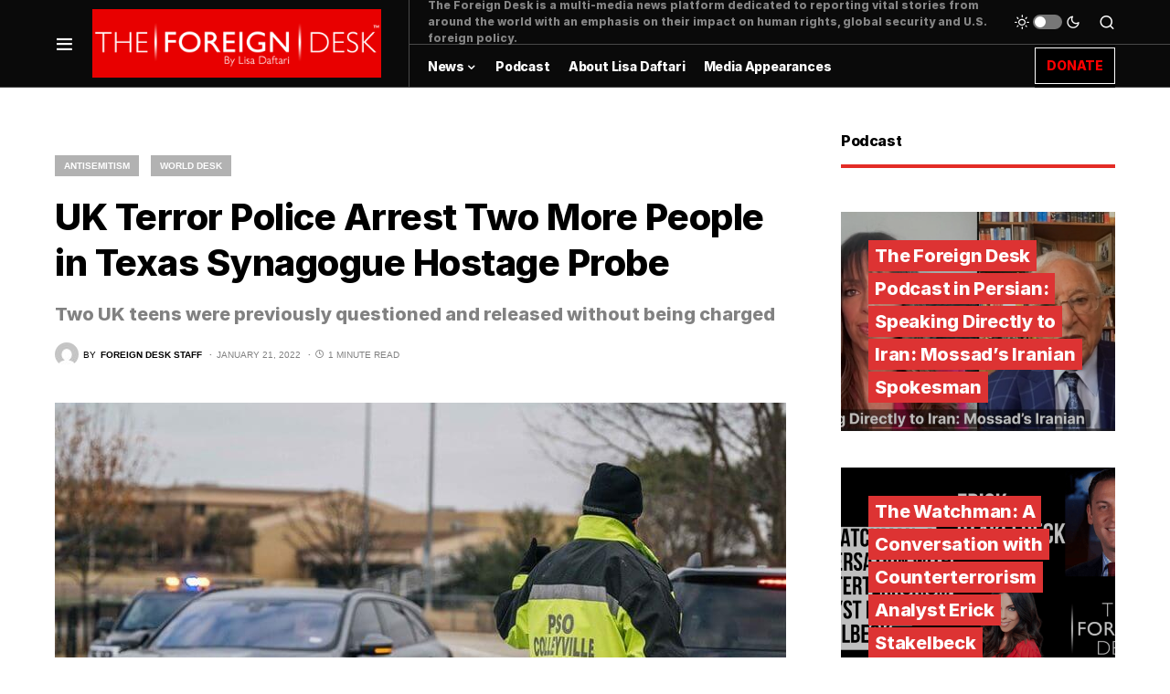

--- FILE ---
content_type: text/html; charset=utf-8
request_url: https://www.google.com/recaptcha/api2/aframe
body_size: 267
content:
<!DOCTYPE HTML><html><head><meta http-equiv="content-type" content="text/html; charset=UTF-8"></head><body><script nonce="arCBjwWR1Yk2T82ATv7agw">/** Anti-fraud and anti-abuse applications only. See google.com/recaptcha */ try{var clients={'sodar':'https://pagead2.googlesyndication.com/pagead/sodar?'};window.addEventListener("message",function(a){try{if(a.source===window.parent){var b=JSON.parse(a.data);var c=clients[b['id']];if(c){var d=document.createElement('img');d.src=c+b['params']+'&rc='+(localStorage.getItem("rc::a")?sessionStorage.getItem("rc::b"):"");window.document.body.appendChild(d);sessionStorage.setItem("rc::e",parseInt(sessionStorage.getItem("rc::e")||0)+1);localStorage.setItem("rc::h",'1769824472226');}}}catch(b){}});window.parent.postMessage("_grecaptcha_ready", "*");}catch(b){}</script></body></html>